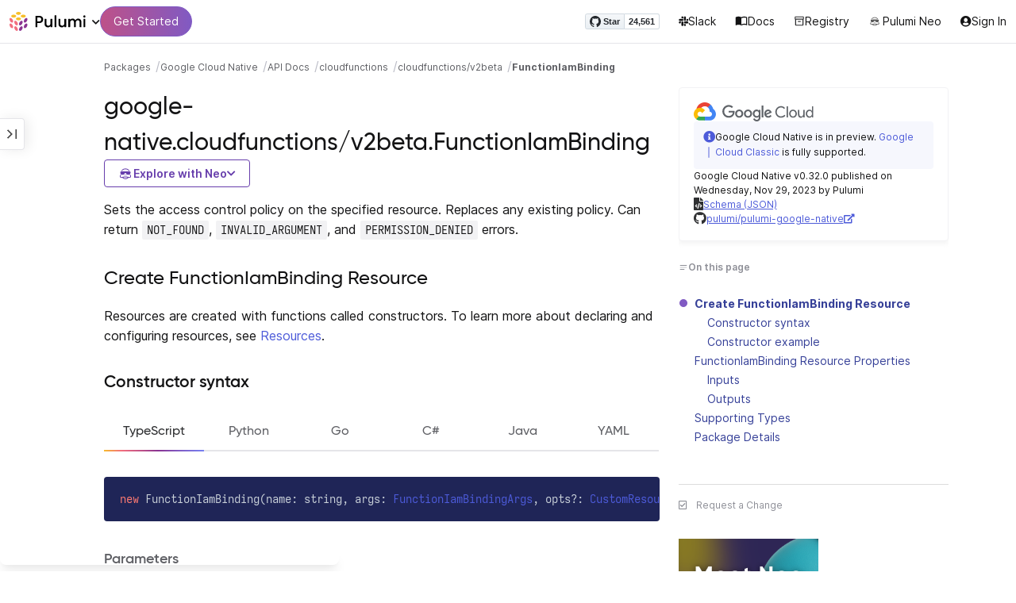

--- FILE ---
content_type: text/html
request_url: https://www.pulumi.com/registry/packages/google-native/api-docs/cloudfunctions/v2beta/functioniambinding/
body_size: 14226
content:
<!doctype html><html lang=en-US prefix="og: http://ogp.me/ns#"><head><meta charset=UTF-8><meta http-equiv=X-UA-Compatible content="IE=edge,chrome=1"><meta name=viewport content="width=device-width,initial-scale=1,maximum-scale=1"><script>var segmentWriteKey="UK90Ofwacetj5VCPJ7cUgkbNcKLSHO3u",snippetName="C8Y429BDEy/06ujkUhzfL.min.js";window.growthbook_sdk_key="sdk-psPofGr6jFV2ja9O",window.growthbook_decrypt_key="9NsAVMNWaDS+Oky3rhLQ+A==",window.growthbook_dev_mode=!1</script><script src=https://code.jquery.com/jquery-3.6.0.min.js integrity="sha256-/xUj+3OJU5yExlq6GSYGSHk7tPXikynS7ogEvDej/m4=" crossorigin=anonymous referrerpolicy=no-referrer></script><script src=/registry/js/bundle-registry.014d5c8e08c5a3d8b994ce003b5ffa172faf8cfb97956512611ded7a9dbbd5c4.js defer></script><link rel=stylesheet href=/registry/css/bundle-registry.1ff5162f53ff1f5bd62b12caa4b0e564c207568d827f700626156233c5ad8a1d.css></link>
<meta name=google-site-verification content="N-ezSTIu4P3bSc4TqidV4wWCkMzFiMN269ZgDYArGkk"><meta property="og:image" content="https://www.pulumi.com/logos/brand/og-default.png"><meta property="og:type" content="article"><meta property="og:url" content="https://www.pulumi.com/registry/packages/google-native/api-docs/cloudfunctions/v2beta/functioniambinding/"><meta property="og:site_name" content="pulumi"><meta name=twitter:image content="https://www.pulumi.com/logos/brand/twitter-summary.png"><meta name=twitter:card content="summary"><meta name=twitter:site content="@PulumiCorp"><meta property="og:title" content="FunctionIamBinding"><meta name=description content="Documentation for the google-native.cloudfunctions/v2beta.FunctionIamBinding resource with examples, input properties, output properties, lookup functions, and supporting types."><meta property="og:description" content="Documentation for the google-native.cloudfunctions/v2beta.FunctionIamBinding resource with examples, input properties, output properties, lookup functions, and supporting types."><title>google-native.cloudfunctions.v2beta.FunctionIamBinding | Pulumi Registry</title>
<link rel=icon type=image/x-icon href=/images/favicon.ico><link rel=canonical href=https://www.pulumi.com/registry/packages/google-native/api-docs/cloudfunctions/v2beta/functioniambinding/><link rel=alternate type=application/rss+xml href=https://www.pulumi.com/blog/rss.xml title="Pulumi Blog"><script src=https://js.sentry-cdn.com/02614bf2f18e4615a73218b810563ced.min.js crossorigin=anonymous></script><script>Sentry.onLoad(function(){Sentry.init({environment:"production",release:"push-57d15699",beforeSend(e){const t=e.request.headers["User-Agent"];return t&&t.match(/Linespider|Yeti/)?null:e}})})</script><script async defer src=https://buttons.github.io/buttons.js></script><script>userAgentBlacklist=["Mozilla/5.0 (compatible; SiteAuditBot/0.97; +http://www.semrush.com/bot.html)","Mozilla/5.0 (X11; Linux x86_64) AppleWebKit/537.36 (KHTML, like Gecko) Chrome/115.0.0.0 Safari/537.36"],!function(){var n,s,t="analytics",e=window[t]=window[t]||[];if(!e.initialize)if(e.invoked)window.console&&console.error&&console.error("Segment snippet included twice.");else if(userAgentBlacklist.includes(navigator.userAgent))console.log("Segment snippet not loaded for user agent: "+navigator.userAgent);else{e.invoked=!0,e.methods=["trackSubmit","trackClick","trackLink","trackForm","pageview","identify","reset","group","track","ready","alias","debug","page","screen","once","off","on","addSourceMiddleware","addIntegrationMiddleware","setAnonymousId","addDestinationMiddleware","register"],e.factory=function(n){return function(){if(window[t].initialized)return window[t][n].apply(window[t],arguments);var o,s=Array.prototype.slice.call(arguments);return["track","screen","alias","group","page","identify"].indexOf(n)>-1&&(o=document.querySelector("link[rel='canonical']"),s.push({__t:"bpc",c:o&&o.getAttribute("href")||void 0,p:location.pathname,u:location.href,s:location.search,t:document.title,r:document.referrer})),s.unshift(n),e.push(s),e}};for(n=0;n<e.methods.length;n++)s=e.methods[n],e[s]=e.factory(s);e.load=function(n,s){var i,o=document.createElement("script");o.type="text/javascript",o.async=!0,o.setAttribute("data-global-segment-analytics-key",t),o.src="https://evs.analytics.pulumi.com/"+snippetName,i=document.getElementsByTagName("script")[0],i.parentNode.insertBefore(o,i),e._loadOptions=s},e._writeKey=segmentWriteKey,e._cdn="https://evs.analytics.pulumi.com",e.SNIPPET_VERSION="5.2.0",e.load(segmentWriteKey),e.page()}}()</script><script>window.consentManagerConfig=function(e){var t=e.React,c=e.inEU,n=t.createElement("span",null,"We use cookies (and other similar technologies) to collect data to improve your experience on our site. By using our website, you՚re agreeing to the collection of data as described in our"," ",t.createElement("a",{href:"/privacy/",target:"_blank"},"Privacy Policy"),"."),s=t.createElement("div",{class:"manage-cookies-btn"},"Manage cookies"),o="Website Data Collection Preferences",i="We use data collected by cookies and JavaScript libraries to improve your browsing experience, analyze site traffic, deliver personalized advertisements, and increase the overall performance of our site.",a="Are you sure you want to cancel?",r="Your preferences have not been saved. By continuing to use our website, you are agreeing to our Website Data Collection Policy.";return{container:"#segment-consent-manager",writeKey:segmentWriteKey,bannerContent:n,bannerSubContent:s,preferencesDialogTitle:o,preferencesDialogContent:i,cancelDialogTitle:a,cancelDialogContent:r,shouldRequireConsent:e.inEU,closeBehavior:e.inEU()?"dismiss":"accept",bannerTextColor:"black",cdnHost:"evs.analytics.pulumi.com",shouldReload:!1}}</script><script src=/js/consent-manager.js defer></script><script src=https://tag.clearbitscripts.com/v1/pk_54e7d7c428c6d5e79098374d93a7b333/tags.js referrerpolicy=strict-origin-when-cross-origin></script><meta name=facebook-domain-verification content="phlf6qes2bxa9ufzk8zt2es0qivg8j"><script>(function(){if(typeof window=="undefined")return;if(typeof window.signals!="undefined")return;var e=document.createElement("script");e.src="https://cdn.cr-relay.com/v1/site/a725b5ba-75f1-44dc-b250-11023fc10b9d/signals.js",e.async=!0,window.signals=Object.assign([],["page","identify","form"].reduce(function(e,t){return e[t]=function(){return signals.push([t,arguments]),signals},e},{})),document.head.appendChild(e)})()</script><script>!function(){var t,n,e=window.reb2b=window.reb2b||[];if(e.invoked)return;e.invoked=!0,e.methods=["identify","collect"],e.factory=function(t){return function(){var n=Array.prototype.slice.call(arguments);return n.unshift(t),e.push(n),e}};for(t=0;t<e.methods.length;t++)n=e.methods[t],e[n]=e.factory(n);e.load=function(e){var n,t=document.createElement("script");t.type="text/javascript",t.async=!0,t.src="https://s3-us-west-2.amazonaws.com/b2bjsstore/b/"+e+"/reb2b.js.gz",n=document.getElementsByTagName("script")[0],n.parentNode.insertBefore(t,n)},e.SNIPPET_VERSION="1.0.1",e.load("Y4O7Z0HKLKNX")}()</script><script async defer src=//cdnjs.cloudflare.com/ajax/libs/anchor-js/4.1.0/anchor.min.js></script><script>window.addEventListener("load",function(){anchors&&anchors.add("h1:not(.no-anchor), h2:not(.no-anchor), h3:not(.no-anchor), h4:not(.no-anchor), h5:not(.no-anchor), h6:not(.no-anchor)")})</script></head><body class=section-registry><pulumi-root></pulumi-root><nav class="top-nav-bar docs actually-docs transition-all border-b border-gray-300"><div class=top-nav-container><div class=logo-get-started><div data-track=header-pulumi-logo class="logo-nav-button logo-parent" aria-haspopup=true aria-controls=logo-nav-menu><div class=logo><img src=/images/logo/logo-on-white.svg alt="Pulumi logo">
<i class="fa fa-chevron-down"></i></div><ul id=logo-nav-menu role=menu class="logo-nav-menu hidden"><li role=none><a role=menuitem href=/>Pulumi home</a></li><li role=none><a role=menuitem href=/pricing/>Pricing</a></li><li role=none><a role=menuitem href=/blog/>Blog</a></li><li role=none><a role=menuitem href=/resources/>Events & workshops</a></li></ul></div><div class=get-started><a class=get-started-header-button data-track=get-started-practitioner-nav href=/docs/get-started/>Get Started</a></div></div><div class=nav-items><ul><li class=github-widget><a data-track=header-github-pulumi class=github-button href=https://github.com/pulumi/pulumi data-size=small data-show-count=true aria-label="Star pulumi/pulumi on GitHub">Star</a></li><li class=slack><a data-track=header-slack href=https://slack.pulumi.com/><i class="fab fa-slack"></i>
Slack</a></li><li class=docs><a data-track=header-docs href=/docs/><div class="icon icon-16-16 book-outline"></div>Docs</a></li><li class=registry><a data-track=header-registry href=/registry/><div class="icon icon-14-14 packages-outline"></div>Registry</a></li><li class=ai><a data-track=header-ai href=/neo><img src=/icons/pdi-neo.svg class="inline mr-0.5" style=width:16px;height:16px>
Pulumi Neo</a></li><li><a data-track=header-console href=https://app.pulumi.com/ target=_blank><i class="fa fa-refular fa-user-circle"></i>
<pulumi-user-toggle><span slot=signed-in>Pulumi Cloud</span>
<span slot=signed-out>Sign In</span></pulumi-user-toggle></a></li></ul></div></div></nav><main><div class=docs-list-main><div class=docs-main-nav-toggle-wrapper><div class=docs-main-nav-wrapper><div id=docs-main-nav class=docs-main-nav><nav class=main-nav><div class=docs-search><div id=search data-app-id=P6KICOKU8E data-search-key=9ac9f1177f81bc8cb5f6cf30485e62db data-facets=Docs,Registry data-index=production></div></div><div class=all-packages-icon-link><a class=all-packages href=/registry><div class="icon icon-14-14 arrow-back-gray-14-14"></div>All packages</a></div><ul><li class=sidenav-topic><a href=/registry/packages/google-native/>Overview</a></li><li class=sidenav-topic><a href=/registry/packages/google-native/installation-configuration/>Install & config</a></li><li class=sidenav-topic><a href=/registry/packages/google-native/api-docs/>API Docs</a></li><pulumi-api-doc-filterable-nav base-directory=/registry/packages/google-native/api-docs/ package-name=google-native></pulumi-api-doc-filterable-nav></ul></nav></div></div><div class=docs-nav-toggle><div class="docs-nav-toggle-icon icon icon-24-24"></div></div></div><div class=docs-main-content-wrapper><div class=docs-main-content><ol class=docs-breadcrumb><li><a data-track=breadcrumb href=/registry/>Packages</a></li><li><a data-track=breadcrumb href=/registry/packages/google-native/>Google Cloud Native</a></li><li><a data-track=breadcrumb href=/registry/packages/google-native/api-docs/>API Docs</a></li><li><a data-track=breadcrumb href=/registry/packages/google-native/api-docs/cloudfunctions/>cloudfunctions</a></li><li><a data-track=breadcrumb href=/registry/packages/google-native/api-docs/cloudfunctions/v2beta/>cloudfunctions/v2beta</a></li><li class=active><a data-track=breadcrumb href=/registry/packages/google-native/api-docs/cloudfunctions/v2beta/functioniambinding/>FunctionIamBinding</a></li></ol><div id=accordion-package-card class=accordion><div><input type=checkbox id=accordion-checkbox-package-card>
<label for=accordion-checkbox-package-card class=show><div class=package-card-top-of-page><div class=img-name-version><div><img onerror='this.classList.add("hidden"),this.parentElement.querySelector(".pkg-fallback-icon").classList.remove("hidden")' class=h-6 src=/logos/pkg/google-native.svg alt="google-native logo">
<i class="fa fa-archive pkg-fallback-icon text-gray-500 hidden" style=font-size:1.5rem></i></div><p>Google Cloud Native v0.32.0, Nov 29 23</p></div><div class="icon icon-16-16 keyboard-arrow-down-gray"></div></div></label><label for=accordion-checkbox-package-card class=hide><div class=package-card-top-of-page><div class=img-name-version><div><img onerror='this.classList.add("hidden"),this.parentElement.querySelector(".pkg-fallback-icon").classList.remove("hidden")' class=h-6 src=/logos/pkg/google-native.svg alt="google-native logo">
<i class="fa fa-archive pkg-fallback-icon text-gray-500 hidden" style=font-size:1.5rem></i></div><p>Google Cloud Native v0.32.0, Nov 29 23</p></div><div class="icon icon-16-16 keyboard-arrow-up-gray"></div></div></label><div class="accordion-content flex"><div class=content><div class=package-card><div class="note note-info"><div class=icon-and-line><i class="fas fa-info-circle"></i><div class=line></div></div><div><p>Google Cloud Native is in preview.
<a href=/registry/packages/gcp/>Google Cloud Classic</a> is fully supported.</p></div></div><div class=version-info>Google Cloud Native v0.32.0 published on Wednesday, Nov 29, 2023 by Pulumi</div><div class=package-link><i class="fas fa-file-code"></i>
<a href=/registry/packages/google-native/schema.json target=_blank rel="noopener noreferrer"><span>Schema (JSON)</span></a></div><div class=package-link><i class="fab fa-github"></i>
<a href=https://github.com/pulumi/pulumi-google-native target=_blank rel="noopener noreferrer"><span>pulumi/pulumi-google-native</span>
<i class="fas fa-external-link-alt"></i></a></div></div></div></div></div></div><div class=title-ai-menu-container><h1 class=break-words>google-native.cloudfunctions/v2beta.FunctionIamBinding</h1><div class=pulumi-ai-menu data-component=pulumi-ai-menu><button type=button class=pulumi-ai-menu__trigger data-role=trigger aria-haspopup=true aria-expanded=false>
<svg class="pulumi-ai-menu__neo-icon" viewBox="0 0 24 24" aria-hidden="true" focusable="false"><path fill-rule="evenodd" clip-rule="evenodd" d="M19.4776 13.2633C19.6124 13.4278 19.8064 13.7575 19.9855 14.1021 20.1653 14.4484 20.3363 14.8226 20.4224 15.0808 20.7162 15.962 20.5079 16.8899 19.8672 17.5336 19.1818 18.222 18.135 18.3854 16.921 18.0343 16.8681 18.019 16.8377 18.0128 16.8141 18.0127 16.795 18.0127 16.7744 18.0169 16.7431 18.0343 16.7086 18.0535 16.6634 18.0876 16.5971 18.1463 16.5313 18.2046 16.449 18.2836 16.3401 18.3889 15.5577 19.146 14.8264 19.5702 13.8411 19.8374 13.4755 19.9364 12.8186 19.9902 12.1633 19.9988 11.5073 20.0073 10.8334 19.971 10.4332 19.8826 9.27584 19.6268 8.54122 19.2471 7.75731 18.4958L7.28442 18.0425 6.72004 18.1504C5.63512 18.356 4.79185 18.1602 4.16442 17.5275 3.71627 17.0753 3.49023 16.5762 3.50032 15.9834 3.51036 15.3969 3.75084 14.7297 4.20657 13.9366 4.32307 13.7339 4.43215 13.546 4.51394 13.4072 4.55471 13.338 4.58966 13.2808 4.61468 13.2396 4.62711 13.2192 4.63754 13.2018 4.64552 13.1893 4.64765 13.1859 4.64877 13.1821 4.65066 13.179l.90774.6805C5.54315 13.8906 5.52311 13.9319 5.49774 13.9788 5.44578 14.0747 5.3744 14.2007 5.29625 14.3334 5.12707 14.6207 4.9718 14.9466 4.86038 15.2371 4.74734 15.5318 4.68486 15.7762 4.68562 15.9083 4.68671 16.0702 4.73944 16.2535 4.83057 16.4213 4.92155 16.5889 5.04672 16.734 5.18317 16.8253 5.39669 16.9679 5.5973 17.0384 5.86988 17.0402 6.14937 17.0419 6.50874 16.9723 7.03873 16.8243 8.84738 16.3193 10.1835 16.1377 12.0893 16.1386 13.8354 16.1394 15.0853 16.3065 16.9539 16.7883 17.9664 17.0494 18.4156 17.056 18.7745 16.8706 18.9293 16.7905 19.036 16.7053 19.1178 16.5951 19.2005 16.4834 19.2633 16.3388 19.3183 16.1314 19.416 15.7629 19.2979 15.332 18.7899 14.4373 18.6811 14.2456 18.5852 14.067 18.5185 13.9335 18.5066 13.9098 18.4967 13.8868 18.4866 13.8657l.9191-.6898L19.4776 13.2633zm-5.8493 4.1439C12.2378 17.273 10.3719 17.3491 9.04232 17.5932L8.62597 17.6693 8.77503 17.8019C9.16777 18.1534 9.92924 18.5171 10.6326 18.6819 10.9839 18.7642 11.5486 18.8033 12.1119 18.7981 12.676 18.7928 13.2232 18.743 13.5409 18.6552 13.9616 18.5388 14.4777 18.2909 14.8588 18.0528 15.0494 17.9336 15.2002 17.8207 15.2875 17.732 15.3139 17.7051 15.3301 17.6822 15.3409 17.6662 15.3363 17.6646 15.331 17.6629 15.3255 17.6611 15.295 17.6513 15.254 17.6408 15.2042 17.6292 15.1044 17.606 14.9712 17.5798 14.8125 17.5542 14.4952 17.5029 14.0787 17.4507 13.6283 17.4072z" fill="currentcolor"/><path d="M10.7714 13.3003C10.8991 13.206 11.0498 13.1733 11.1919 13.2499 11.3872 13.3555 11.4428 13.5847 11.418 13.803 11.3927 14.0265 11.2828 14.2741 11.0994 14.4722 10.9851 14.5955 10.8742 14.6864 10.756 14.7107 10.6234 14.7378 10.514 14.6772 10.4209 14.5832 10.3253 14.4867 10.2796 14.3692 10.2872 14.2255 10.2945 14.0896 10.3488 13.9321 10.4384 13.7454 10.5336 13.547 10.6473 13.3922 10.7714 13.3003z" fill="currentcolor"/><path d="M12.7565 13.3178C12.8483 13.2309 12.9876 13.1627 13.1256 13.2067 13.1618 13.2183 13.1963 13.2421 13.2243 13.2643 13.2542 13.2882 13.2856 13.3187 13.3168 13.3517 13.3793 13.4177 13.446 13.5013 13.5018 13.5881 13.6271 13.7831 13.699 13.9981 13.7105 14.1844 13.7215 14.3631 13.6764 14.5544 13.5183 14.6398 13.4779 14.6616 13.4388 14.6827 13.4052 14.6963 13.368 14.7113 13.3247 14.7225 13.2757 14.7138 13.2304 14.7057 13.1914 14.6828 13.1574 14.6593 13.1231 14.6356 13.0814 14.6019 13.032 14.5627 12.9128 14.468 12.8035 14.3154 12.7246 14.1597 12.6462 14.0047 12.5889 13.8299 12.5889 13.6848 12.589 13.5413 12.6624 13.4071 12.7565 13.3178z" fill="currentcolor"/><path d="M12.9354 8.34529C15.4777 8.3468 17.7693 8.42956 18.7179 8.59612 19.0001 8.64569 19.2237 8.7306 19.3882 8.86649 19.5553 9.0047 19.6518 9.18893 19.6945 9.41853 19.7108 9.50643 19.7153 9.69141 19.711 9.90786 19.7066 10.1291 19.6927 10.3961 19.6719 10.6552 19.6284 11.1984 19.5674 11.5891 19.455 11.9053 19.3412 12.2252 19.1771 12.4648 18.9359 12.7082 18.4533 13.1949 17.6901 13.4883 16.887 13.5758 16.0828 13.6633 15.221 13.5466 14.5319 13.1944 13.994 12.9194 13.6585 12.5752 13.1286 11.7799 12.844 11.3526 12.6637 11.1163 12.4985 10.9832c-.1553-.125-.3011-.162100000000001-.5366-.1656C11.7278 10.8143 11.5885 10.8439 11.4643 10.9338 11.3331 11.0289 11.2066 11.2001 11.0223 11.5136c-.6197 1.0537-1.51731 1.7991-2.43848 1.9995C8.08142 13.6222 7.44401 13.6576 7.00891 13.5984 6.07056 13.4706 5.34537 13.0951 4.8501 12.4666 4.48369 12.0014 4.38958 11.5471 4.35151 10.2779 4.33494 9.7251 4.32677 9.43096 4.34432 9.25405 4.35339 9.16291 4.36985 9.09395 4.39983 9.03302 4.42917 8.97352 4.46892 8.92769 4.5088 8.88191 4.54853 8.83629 4.58897 8.79382 4.64038 8.75855 4.6931 8.72252 4.75302 8.69679 4.82851 8.67733 4.97337 8.64006 5.19725 8.61959 5.5841 8.5879 7.57768 8.42459 10.3891 8.34378 12.9354 8.34529z" fill="currentcolor"/><path d="M6.0724 6.96056c2.53379-3.58773 8.1219-3.98505 11.2423-.80596C17.6483 6.49456 17.997 6.94229 18.2409 7.31522 18.3625 7.50115 18.4611 7.67233 18.5185 7.80455 18.5418 7.8584 18.5575 7.91162 18.5668 7.95875 18.0636 7.85223 17.5492 7.7632 17.0279 7.69044L17.0238 7.68325C16.656 7.14537 15.9305 6.46038 15.3358 6.09086 13.3041 4.82861 10.2662 4.93255 8.32271 6.33142 8.09824 6.49305 7.78331 6.77966 7.49825 7.07056c-.27636.28203-.51364.55831-.61475.72166C6.37979 7.85924 5.92247 7.93033 5.52242 7.99988 5.52157 7.98464 5.52178 7.97044 5.52344 7.95875 5.52768 7.92902 5.53721 7.8958 5.54914 7.86315 5.57352 7.79653 5.61432 7.71169 5.66428 7.61746 5.76481 7.4279 5.91145 7.1885 6.0724 6.96056z" fill="currentcolor"/></svg>
<span class=pulumi-ai-menu__trigger-text>Explore with Neo</span>
<i class="pulumi-ai-menu__chevron fa fa-chevron-down" aria-hidden=true></i></button><div class=pulumi-ai-menu__dropdown role=menu data-role=dropdown hidden><a class=pulumi-ai-menu__item href="https://app.pulumi.com/neo?prompt=Explain+the+resource+google-native.cloudfunctions%2Fv2beta.FunctionIamBinding.+Provide+a+detailed+overview+of+its+purpose%2C+architecture%2C+and+typical+responsibilities.&prefer_signup=true" target=_blank rel=noopener role=menuitem><span class="pulumi-ai-menu__item-icon pulumi-ai-menu__item-icon--document" aria-hidden=true><i class="pulumi-ai-menu__item-icon-symbol fa fa-file-alt" aria-hidden=true></i>
</span><span class=pulumi-ai-menu__item-copy><span class=pulumi-ai-menu__item-title>Explain this resource</span>
<span class=pulumi-ai-menu__item-description>Get a detailed overview of this resource</span>
</span></a><a class=pulumi-ai-menu__item href="https://app.pulumi.com/neo?prompt=List+the+top+five+real-world+scenarios+where+google-native.cloudfunctions%2Fv2beta.FunctionIamBinding+delivers+the+most+value.+Describe+why+it+is+useful+for+each.&prefer_signup=true" target=_blank rel=noopener role=menuitem><span class="pulumi-ai-menu__item-icon pulumi-ai-menu__item-icon--list" aria-hidden=true><i class="pulumi-ai-menu__item-icon-symbol fa fa-list-ul" aria-hidden=true></i>
</span><span class=pulumi-ai-menu__item-copy><span class=pulumi-ai-menu__item-title>Show real-world scenarios</span>
<span class=pulumi-ai-menu__item-description>List the top 5 use cases for this resource</span>
</span></a><a class=pulumi-ai-menu__item href="https://app.pulumi.com/neo?prompt=Generate+a+Pulumi+program+that+provisions+google-native.cloudfunctions%2Fv2beta.FunctionIamBinding.+Include+any+required+configuration+and+showcase+best+practices.&prefer_signup=true" target=_blank rel=noopener role=menuitem><span class="pulumi-ai-menu__item-icon pulumi-ai-menu__item-icon--sparkle" aria-hidden=true><i class="pulumi-ai-menu__item-icon-symbol fa fa-code" aria-hidden=true></i>
</span><span class=pulumi-ai-menu__item-copy><span class=pulumi-ai-menu__item-title>Provision a new instance</span>
<span class=pulumi-ai-menu__item-description>Build a program using google-native.cloudfunctions/v2beta.FunctionIamBinding</span></span></a></div></div></div><div class="docs-table-of-contents docs-toc-mobile"><div class=table-of-contents><div class=package-card><div><img onerror='this.classList.add("hidden"),this.parentElement.querySelector(".pkg-fallback-icon").classList.remove("hidden")' class=h-6 src=/logos/pkg/google-native.svg alt="google-native logo">
<i class="fa fa-archive pkg-fallback-icon text-gray-500 hidden" style=font-size:1.5rem></i></div><div class="note note-info"><div class=icon-and-line><i class="fas fa-info-circle"></i><div class=line></div></div><div><p>Google Cloud Native is in preview.
<a href=/registry/packages/gcp/>Google Cloud Classic</a> is fully supported.</p></div></div><div class=version-info>Google Cloud Native v0.32.0 published on Wednesday, Nov 29, 2023 by Pulumi</div><div class=package-link><i class="fas fa-file-code"></i>
<a href=/registry/packages/google-native/schema.json target=_blank rel="noopener noreferrer"><span>Schema (JSON)</span></a></div><div class=package-link><i class="fab fa-github"></i>
<a href=https://github.com/pulumi/pulumi-google-native target=_blank rel="noopener noreferrer"><span>pulumi/pulumi-google-native</span>
<i class="fas fa-external-link-alt"></i></a></div></div><div id=accordion-table-of-contents class=accordion><div><input type=checkbox id=accordion-checkbox-table-of-contents>
<label for=accordion-checkbox-table-of-contents class=show><div class=heading><div class=icon-heading-wrapper><div class="icon icon-12-12 icon-on-this-page"></div><h2 class=no-anchor>On this page</h2></div><div class="icon icon-18-18 expand-more-18-18"></div></div></label><label for=accordion-checkbox-table-of-contents class=hide><div class=heading><div class=icon-heading-wrapper><div class="icon icon-12-12 icon-on-this-page"></div><h2 class=no-anchor>On this page</h2></div><div class="icon icon-18-18 expand-more-18-18"></div></div></label><div class="accordion-content flex"><div class=content><ul class=table-of-contents-list></ul><div class=mt-6><pulumi-resource-links package-name=google-native module-name=cloudfunctions/v2beta resource-name=FunctionIamBinding></pulumi-resource-links></div></div></div></div></div></div><ul class="p-0 list-none table-of-contents-feedback"><li><a data-track=request-change class="text-gray-600 hover:text-gray-700 text-xs" href="https://github.com/pulumi/registry/issues/new?body=File: [themes%2fdefault%2fcontent/%2fregistry%2fpackages%2fgoogle-native%2fapi-docs%2fcloudfunctions%2fv2beta%2ffunctioniambinding](https%3a%2f%2fwww.pulumi.com%2fregistry%2fpackages%2fgoogle-native%2fapi-docs%2fcloudfunctions%2fv2beta%2ffunctioniambinding%2f)" target=_blank><i class="far fa-check-square mr-2" style=width:14px></i>Request a Change</a></li></ul><pulumi-top-button></pulumi-top-button></div><section class=docs-content><p>Sets the access control policy on the specified resource. Replaces any existing policy. Can return <code>NOT_FOUND</code>, <code>INVALID_ARGUMENT</code>, and <code>PERMISSION_DENIED</code> errors.</p><h2 id=create>Create FunctionIamBinding Resource</h2><p>Resources are created with functions called constructors. To learn more about declaring and configuring resources, see <a href=/docs/concepts/resources/>Resources</a>.</p><h3 id=constructor-syntax>Constructor syntax</h3><div><pulumi-chooser type=language options=csharp,go,typescript,python,yaml,java></pulumi-chooser></div><div><pulumi-choosable type=language values=javascript,typescript><div class=no-copy><div class=highlight><pre class=chroma><code class=language-typescript data-lang=typescript><span class=k>new </span><span class=nx>FunctionIamBinding</span><span class=p>(</span><span class=nx>name</span><span class=p>:</span> <span class=nx>string</span><span class=p>,</span> <span class=nx>args</span><span class=p>:</span> <span class=nx><a href=#inputs>FunctionIamBindingArgs</a></span><span class=p>,</span> <span class=nx>opts</span><span class=p>?:</span> <span class=nx><a href=/docs/reference/pkg/nodejs/pulumi/pulumi/#CustomResourceOptions>CustomResourceOptions</a></span><span class=p>);</span></code></pre></div></div></pulumi-choosable></div><div><pulumi-choosable type=language values=python><div class=no-copy><div class=highlight><pre class=chroma><code class=language-python data-lang=python><span class=nd>@overload</span>
<span class=k>def </span><span class=nx>FunctionIamBinding</span><span class=p>(</span><span class=nx>resource_name</span><span class=p>:</span> <span class=nx>str</span><span class=p>,</span>
                       <span class=nx>args</span><span class=p>:</span> <span class=nx><a href=#inputs>FunctionIamBindingArgs</a></span><span class=p>,</span>
                       <span class=nx>opts</span><span class=p>:</span> <span class=nx><a href=/docs/reference/pkg/python/pulumi/#pulumi.ResourceOptions>Optional[ResourceOptions]</a></span> = None<span class=p>)</span>
<span></span>
<span class=nd>@overload</span>
<span class=k>def </span><span class=nx>FunctionIamBinding</span><span class=p>(</span><span class=nx>resource_name</span><span class=p>:</span> <span class=nx>str</span><span class=p>,</span>
                       <span class=nx>opts</span><span class=p>:</span> <span class=nx><a href=/docs/reference/pkg/python/pulumi/#pulumi.ResourceOptions>Optional[ResourceOptions]</a></span> = None<span class=p>,</span>
                       <span class=nx>members</span><span class=p>:</span> <span class=nx>Optional[Sequence[str]]</span> = None<span class=p>,</span>
                       <span class=nx>name</span><span class=p>:</span> <span class=nx>Optional[str]</span> = None<span class=p>,</span>
                       <span class=nx>role</span><span class=p>:</span> <span class=nx>Optional[str]</span> = None<span class=p>,</span>
                       <span class=nx>condition</span><span class=p>:</span> <span class=nx>Optional[_iam.v1.ConditionArgs]</span> = None<span class=p>)</span></code></pre></div></div></pulumi-choosable></div><div><pulumi-choosable type=language values=go><div class=no-copy><div class=highlight><pre class=chroma><code class=language-go data-lang=go><span class=k>func </span><span class=nx>NewFunctionIamBinding</span><span class=p>(</span><span class=nx>ctx</span><span class=p> *</span><span class=nx><a href="https://pkg.go.dev/github.com/pulumi/pulumi/sdk/v3/go/pulumi?tab=doc#Context">Context</a></span><span class=p>,</span> <span class=nx>name</span><span class=p> </span><span class=nx>string</span><span class=p>,</span> <span class=nx>args</span><span class=p> </span><span class=nx><a href=#inputs>FunctionIamBindingArgs</a></span><span class=p>,</span> <span class=nx>opts</span><span class=p> ...</span><span class=nx><a href="https://pkg.go.dev/github.com/pulumi/pulumi/sdk/v3/go/pulumi?tab=doc#ResourceOption">ResourceOption</a></span><span class=p>) (*<span class=nx>FunctionIamBinding</span>, error)</span></code></pre></div></div></pulumi-choosable></div><div><pulumi-choosable type=language values=csharp><div class=no-copy><div class=highlight><pre class=chroma><code class=language-csharp data-lang=csharp><span class=k>public </span><span class=nx>FunctionIamBinding</span><span class=p>(</span><span class=nx>string</span><span class=p> </span><span class=nx>name<span class=p>,</span> <span class=nx><a href=#inputs>FunctionIamBindingArgs</a></span><span class=p> </span><span class=nx>args<span class=p>,</span> <span class=nx><a href=/docs/reference/pkg/dotnet/Pulumi/Pulumi.CustomResourceOptions.html>CustomResourceOptions</a></span><span class=p>? </span><span class=nx>opts = null<span class=p>)</span></code></pre></div></div></pulumi-choosable></div><div><pulumi-choosable type=language values=java><div class=no-copy><div class=highlight><pre class=chroma>
<code class=language-java data-lang=java><span class=k>public </span><span class=nx>FunctionIamBinding</span><span class=p>(</span><span class=nx>String</span><span class=p> </span><span class=nx>name<span class=p>,</span> <span class=nx><a href=#inputs>FunctionIamBindingArgs</a></span><span class=p> </span><span class=nx>args<span class=p>)</span>
<span class=k>public </span><span class=nx>FunctionIamBinding</span><span class=p>(</span><span class=nx>String</span><span class=p> </span><span class=nx>name<span class=p>,</span> <span class=nx><a href=#inputs>FunctionIamBindingArgs</a></span><span class=p> </span><span class=nx>args<span class=p>,</span> <span class=nx>CustomResourceOptions</span><span class=p> </span><span class=nx>options<span class=p>)</span>
</code></pre></div></div></pulumi-choosable></div><div><pulumi-choosable type=language values=yaml><div class=no-copy><div class=highlight><pre class=chroma><code class=language-yaml data-lang=yaml>type: <span class=nx>google-native:cloudfunctions/v2beta:FunctionIamBinding</span><span class=p></span>
<span class=p>properties</span><span class=p>: </span><span class=c>#&nbsp;The arguments to resource properties.</span>
<span class=p></span><span class=p>options</span><span class=p>: </span><span class=c>#&nbsp;Bag of options to control resource&#39;s behavior.</span>
<span class=p></span>
</code></pre></div></div></pulumi-choosable></div><h4 id=parameters>Parameters</h4><div><pulumi-choosable type=language values=javascript,typescript><dl class=resources-properties><dt class=property-required title=Required><span>name</span>
<span class=property-indicator></span>
<span class=property-type>string</span></dt><dd>The unique name of the resource.</dd><dt class=property-required title=Required><span>args</span>
<span class=property-indicator></span>
<span class=property-type><a href=#inputs>FunctionIamBindingArgs</a></span></dt><dd>The arguments to resource properties.</dd><dt class=property-optional title=Optional><span>opts</span>
<span class=property-indicator></span>
<span class=property-type><a href=/docs/reference/pkg/nodejs/pulumi/pulumi/#CustomResourceOptions>CustomResourceOptions</a></span></dt><dd>Bag of options to control resource's behavior.</dd></dl></pulumi-choosable></div><div><pulumi-choosable type=language values=python><dl class=resources-properties><dt class=property-required title=Required><span>resource_name</span>
<span class=property-indicator></span>
<span class=property-type>str</span></dt><dd>The unique name of the resource.</dd><dt class=property-required title=Required><span>args</span>
<span class=property-indicator></span>
<span class=property-type><a href=#inputs>FunctionIamBindingArgs</a></span></dt><dd>The arguments to resource properties.</dd><dt class=property-optional title=Optional><span>opts</span>
<span class=property-indicator></span>
<span class=property-type><a href=/docs/reference/pkg/python/pulumi/#pulumi.ResourceOptions>ResourceOptions</a></span></dt><dd>Bag of options to control resource's behavior.</dd></dl></pulumi-choosable></div><div><pulumi-choosable type=language values=go><dl class=resources-properties><dt class=property-optional title=Optional><span>ctx</span>
<span class=property-indicator></span>
<span class=property-type><a href="https://pkg.go.dev/github.com/pulumi/pulumi/sdk/v3/go/pulumi?tab=doc#Context">Context</a></span></dt><dd>Context object for the current deployment.</dd><dt class=property-required title=Required><span>name</span>
<span class=property-indicator></span>
<span class=property-type>string</span></dt><dd>The unique name of the resource.</dd><dt class=property-required title=Required><span>args</span>
<span class=property-indicator></span>
<span class=property-type><a href=#inputs>FunctionIamBindingArgs</a></span></dt><dd>The arguments to resource properties.</dd><dt class=property-optional title=Optional><span>opts</span>
<span class=property-indicator></span>
<span class=property-type><a href="https://pkg.go.dev/github.com/pulumi/pulumi/sdk/v3/go/pulumi?tab=doc#ResourceOption">ResourceOption</a></span></dt><dd>Bag of options to control resource's behavior.</dd></dl></pulumi-choosable></div><div><pulumi-choosable type=language values=csharp><dl class=resources-properties><dt class=property-required title=Required><span>name</span>
<span class=property-indicator></span>
<span class=property-type>string</span></dt><dd>The unique name of the resource.</dd><dt class=property-required title=Required><span>args</span>
<span class=property-indicator></span>
<span class=property-type><a href=#inputs>FunctionIamBindingArgs</a></span></dt><dd>The arguments to resource properties.</dd><dt class=property-optional title=Optional><span>opts</span>
<span class=property-indicator></span>
<span class=property-type><a href=/docs/reference/pkg/dotnet/Pulumi/Pulumi.CustomResourceOptions.html>CustomResourceOptions</a></span></dt><dd>Bag of options to control resource's behavior.</dd></dl></pulumi-choosable></div><div><pulumi-choosable type=language values=java><dl class=resources-properties><dt class=property-required title=Required><span>name</span>
<span class=property-indicator></span>
<span class=property-type>String</span></dt><dd>The unique name of the resource.</dd><dt class=property-required title=Required><span>args</span>
<span class=property-indicator></span>
<span class=property-type><a href=#inputs>FunctionIamBindingArgs</a></span></dt><dd>The arguments to resource properties.</dd><dt class=property-optional title=Optional><span>options</span>
<span class=property-indicator></span>
<span class=property-type>CustomResourceOptions</span></dt><dd>Bag of options to control resource's behavior.</dd></dl></pulumi-choosable></div><h3 id=constructor-example>Constructor example</h3><p>The following reference example uses placeholder values for all <a href=#inputs>input properties</a>.</p><div><pulumi-chooser type=language options=csharp,go,typescript,python,yaml,java></pulumi-chooser></div><div><pulumi-choosable type=language values=csharp><div class=highlight><pre tabindex=0 class=chroma><code class=language-csharp data-lang=csharp><span class=line><span class=cl><span class=kt>var</span> <span class=n>examplefunctionIamBindingResourceResourceFromCloudfunctionsv2beta</span> <span class=p>=</span> <span class=k>new</span> <span class=n>GoogleNative</span><span class=p>.</span><span class=n>CloudFunctions</span><span class=p>.</span><span class=n>V2Beta</span><span class=p>.</span><span class=n>FunctionIamBinding</span><span class=p>(</span><span class=s>&#34;examplefunctionIamBindingResourceResourceFromCloudfunctionsv2beta&#34;</span><span class=p>,</span> <span class=k>new</span><span class=p>()</span>
</span></span><span class=line><span class=cl><span class=p>{</span>
</span></span><span class=line><span class=cl>    <span class=n>Members</span> <span class=p>=</span> <span class=k>new</span><span class=p>[]</span>
</span></span><span class=line><span class=cl>    <span class=p>{</span>
</span></span><span class=line><span class=cl>        <span class=s>&#34;string&#34;</span><span class=p>,</span>
</span></span><span class=line><span class=cl>    <span class=p>},</span>
</span></span><span class=line><span class=cl>    <span class=n>Name</span> <span class=p>=</span> <span class=s>&#34;string&#34;</span><span class=p>,</span>
</span></span><span class=line><span class=cl>    <span class=n>Role</span> <span class=p>=</span> <span class=s>&#34;string&#34;</span><span class=p>,</span>
</span></span><span class=line><span class=cl>    <span class=n>Condition</span> <span class=p>=</span> <span class=k>new</span> <span class=n>GoogleNative</span><span class=p>.</span><span class=n>IAM</span><span class=p>.</span><span class=n>V1</span><span class=p>.</span><span class=n>Inputs</span><span class=p>.</span><span class=n>ConditionArgs</span>
</span></span><span class=line><span class=cl>    <span class=p>{</span>
</span></span><span class=line><span class=cl>        <span class=n>Expression</span> <span class=p>=</span> <span class=s>&#34;string&#34;</span><span class=p>,</span>
</span></span><span class=line><span class=cl>        <span class=n>Title</span> <span class=p>=</span> <span class=s>&#34;string&#34;</span><span class=p>,</span>
</span></span><span class=line><span class=cl>        <span class=n>Description</span> <span class=p>=</span> <span class=s>&#34;string&#34;</span><span class=p>,</span>
</span></span><span class=line><span class=cl>    <span class=p>},</span>
</span></span><span class=line><span class=cl><span class=p>});</span>
</span></span></code></pre></div></pulumi-choosable></div><div><pulumi-choosable type=language values=go><div class=highlight><pre tabindex=0 class=chroma><code class=language-go data-lang=go><span class=line><span class=cl><span class=nx>example</span><span class=p>,</span> <span class=nx>err</span> <span class=o>:=</span> <span class=nx>cloudfunctionsv2beta</span><span class=p>.</span><span class=nf>NewFunctionIamBinding</span><span class=p>(</span><span class=nx>ctx</span><span class=p>,</span> <span class=s>&#34;examplefunctionIamBindingResourceResourceFromCloudfunctionsv2beta&#34;</span><span class=p>,</span> <span class=o>&amp;</span><span class=nx>cloudfunctionsv2beta</span><span class=p>.</span><span class=nx>FunctionIamBindingArgs</span><span class=p>{</span>
</span></span><span class=line><span class=cl>	<span class=nx>Members</span><span class=p>:</span> <span class=nx>pulumi</span><span class=p>.</span><span class=nx>StringArray</span><span class=p>{</span>
</span></span><span class=line><span class=cl>		<span class=nx>pulumi</span><span class=p>.</span><span class=nf>String</span><span class=p>(</span><span class=s>&#34;string&#34;</span><span class=p>),</span>
</span></span><span class=line><span class=cl>	<span class=p>},</span>
</span></span><span class=line><span class=cl>	<span class=nx>Name</span><span class=p>:</span> <span class=nx>pulumi</span><span class=p>.</span><span class=nf>String</span><span class=p>(</span><span class=s>&#34;string&#34;</span><span class=p>),</span>
</span></span><span class=line><span class=cl>	<span class=nx>Role</span><span class=p>:</span> <span class=nx>pulumi</span><span class=p>.</span><span class=nf>String</span><span class=p>(</span><span class=s>&#34;string&#34;</span><span class=p>),</span>
</span></span><span class=line><span class=cl>	<span class=nx>Condition</span><span class=p>:</span> <span class=o>&amp;</span><span class=nx>iam</span><span class=p>.</span><span class=nx>ConditionArgs</span><span class=p>{</span>
</span></span><span class=line><span class=cl>		<span class=nx>Expression</span><span class=p>:</span>  <span class=nx>pulumi</span><span class=p>.</span><span class=nf>String</span><span class=p>(</span><span class=s>&#34;string&#34;</span><span class=p>),</span>
</span></span><span class=line><span class=cl>		<span class=nx>Title</span><span class=p>:</span>       <span class=nx>pulumi</span><span class=p>.</span><span class=nf>String</span><span class=p>(</span><span class=s>&#34;string&#34;</span><span class=p>),</span>
</span></span><span class=line><span class=cl>		<span class=nx>Description</span><span class=p>:</span> <span class=nx>pulumi</span><span class=p>.</span><span class=nf>String</span><span class=p>(</span><span class=s>&#34;string&#34;</span><span class=p>),</span>
</span></span><span class=line><span class=cl>	<span class=p>},</span>
</span></span><span class=line><span class=cl><span class=p>})</span>
</span></span></code></pre></div></pulumi-choosable></div><div><pulumi-choosable type=language values=java><div class=highlight><pre tabindex=0 class=chroma><code class=language-java data-lang=java><span class=line><span class=cl><span class=kd>var</span><span class=w> </span><span class=n>examplefunctionIamBindingResourceResourceFromCloudfunctionsv2beta</span><span class=w> </span><span class=o>=</span><span class=w> </span><span class=k>new</span><span class=w> </span><span class=n>com</span><span class=p>.</span><span class=na>pulumi</span><span class=p>.</span><span class=na>googlenative</span><span class=p>.</span><span class=na>cloudfunctions_v2beta</span><span class=p>.</span><span class=na>FunctionIamBinding</span><span class=p>(</span><span class=s>&#34;examplefunctionIamBindingResourceResourceFromCloudfunctionsv2beta&#34;</span><span class=p>,</span><span class=w> </span><span class=n>com</span><span class=p>.</span><span class=na>pulumi</span><span class=p>.</span><span class=na>googlenative</span><span class=p>.</span><span class=na>cloudfunctions_v2beta</span><span class=p>.</span><span class=na>FunctionIamBindingArgs</span><span class=p>.</span><span class=na>builder</span><span class=p>()</span><span class=w>
</span></span></span><span class=line><span class=cl><span class=w>    </span><span class=p>.</span><span class=na>members</span><span class=p>(</span><span class=s>&#34;string&#34;</span><span class=p>)</span><span class=w>
</span></span></span><span class=line><span class=cl><span class=w>    </span><span class=p>.</span><span class=na>name</span><span class=p>(</span><span class=s>&#34;string&#34;</span><span class=p>)</span><span class=w>
</span></span></span><span class=line><span class=cl><span class=w>    </span><span class=p>.</span><span class=na>role</span><span class=p>(</span><span class=s>&#34;string&#34;</span><span class=p>)</span><span class=w>
</span></span></span><span class=line><span class=cl><span class=w>    </span><span class=p>.</span><span class=na>condition</span><span class=p>(</span><span class=n>ConditionArgs</span><span class=p>.</span><span class=na>builder</span><span class=p>()</span><span class=w>
</span></span></span><span class=line><span class=cl><span class=w>        </span><span class=p>.</span><span class=na>expression</span><span class=p>(</span><span class=s>&#34;string&#34;</span><span class=p>)</span><span class=w>
</span></span></span><span class=line><span class=cl><span class=w>        </span><span class=p>.</span><span class=na>title</span><span class=p>(</span><span class=s>&#34;string&#34;</span><span class=p>)</span><span class=w>
</span></span></span><span class=line><span class=cl><span class=w>        </span><span class=p>.</span><span class=na>description</span><span class=p>(</span><span class=s>&#34;string&#34;</span><span class=p>)</span><span class=w>
</span></span></span><span class=line><span class=cl><span class=w>        </span><span class=p>.</span><span class=na>build</span><span class=p>())</span><span class=w>
</span></span></span><span class=line><span class=cl><span class=w>    </span><span class=p>.</span><span class=na>build</span><span class=p>());</span><span class=w>
</span></span></span></code></pre></div></pulumi-choosable></div><div><pulumi-choosable type=language values=python><div class=highlight><pre tabindex=0 class=chroma><code class=language-python data-lang=python><span class=line><span class=cl><span class=n>examplefunction_iam_binding_resource_resource_from_cloudfunctionsv2beta</span> <span class=o>=</span> <span class=n>google_native</span><span class=o>.</span><span class=n>cloudfunctions</span><span class=o>.</span><span class=n>v2beta</span><span class=o>.</span><span class=n>FunctionIamBinding</span><span class=p>(</span><span class=s2>&#34;examplefunctionIamBindingResourceResourceFromCloudfunctionsv2beta&#34;</span><span class=p>,</span>
</span></span><span class=line><span class=cl>    <span class=n>members</span><span class=o>=</span><span class=p>[</span><span class=s2>&#34;string&#34;</span><span class=p>],</span>
</span></span><span class=line><span class=cl>    <span class=n>name</span><span class=o>=</span><span class=s2>&#34;string&#34;</span><span class=p>,</span>
</span></span><span class=line><span class=cl>    <span class=n>role</span><span class=o>=</span><span class=s2>&#34;string&#34;</span><span class=p>,</span>
</span></span><span class=line><span class=cl>    <span class=n>condition</span><span class=o>=</span><span class=p>{</span>
</span></span><span class=line><span class=cl>        <span class=s2>&#34;expression&#34;</span><span class=p>:</span> <span class=s2>&#34;string&#34;</span><span class=p>,</span>
</span></span><span class=line><span class=cl>        <span class=s2>&#34;title&#34;</span><span class=p>:</span> <span class=s2>&#34;string&#34;</span><span class=p>,</span>
</span></span><span class=line><span class=cl>        <span class=s2>&#34;description&#34;</span><span class=p>:</span> <span class=s2>&#34;string&#34;</span><span class=p>,</span>
</span></span><span class=line><span class=cl>    <span class=p>})</span>
</span></span></code></pre></div></pulumi-choosable></div><div><pulumi-choosable type=language values=typescript><div class=highlight><pre tabindex=0 class=chroma><code class=language-typescript data-lang=typescript><span class=line><span class=cl><span class=kr>const</span> <span class=nx>examplefunctionIamBindingResourceResourceFromCloudfunctionsv2beta</span> <span class=o>=</span> <span class=k>new</span> <span class=nx>google_native</span><span class=p>.</span><span class=nx>cloudfunctions</span><span class=p>.</span><span class=nx>v2beta</span><span class=p>.</span><span class=nx>FunctionIamBinding</span><span class=p>(</span><span class=s2>&#34;examplefunctionIamBindingResourceResourceFromCloudfunctionsv2beta&#34;</span><span class=p>,</span> <span class=p>{</span>
</span></span><span class=line><span class=cl>    <span class=nx>members</span><span class=o>:</span> <span class=p>[</span><span class=s2>&#34;string&#34;</span><span class=p>],</span>
</span></span><span class=line><span class=cl>    <span class=nx>name</span><span class=o>:</span> <span class=s2>&#34;string&#34;</span><span class=p>,</span>
</span></span><span class=line><span class=cl>    <span class=nx>role</span><span class=o>:</span> <span class=s2>&#34;string&#34;</span><span class=p>,</span>
</span></span><span class=line><span class=cl>    <span class=nx>condition</span><span class=o>:</span> <span class=p>{</span>
</span></span><span class=line><span class=cl>        <span class=nx>expression</span><span class=o>:</span> <span class=s2>&#34;string&#34;</span><span class=p>,</span>
</span></span><span class=line><span class=cl>        <span class=nx>title</span><span class=o>:</span> <span class=s2>&#34;string&#34;</span><span class=p>,</span>
</span></span><span class=line><span class=cl>        <span class=nx>description</span><span class=o>:</span> <span class=s2>&#34;string&#34;</span><span class=p>,</span>
</span></span><span class=line><span class=cl>    <span class=p>},</span>
</span></span><span class=line><span class=cl><span class=p>});</span>
</span></span></code></pre></div></pulumi-choosable></div><div><pulumi-choosable type=language values=yaml><div class=highlight><pre tabindex=0 class=chroma><code class=language-yaml data-lang=yaml><span class=line><span class=cl><span class=nt>type</span><span class=p>:</span><span class=w> </span><span class=l>google-native:cloudfunctions/v2beta:FunctionIamBinding</span><span class=w>
</span></span></span><span class=line><span class=cl><span class=w></span><span class=nt>properties</span><span class=p>:</span><span class=w>
</span></span></span><span class=line><span class=cl><span class=w>    </span><span class=nt>condition</span><span class=p>:</span><span class=w>
</span></span></span><span class=line><span class=cl><span class=w>        </span><span class=nt>description</span><span class=p>:</span><span class=w> </span><span class=l>string</span><span class=w>
</span></span></span><span class=line><span class=cl><span class=w>        </span><span class=nt>expression</span><span class=p>:</span><span class=w> </span><span class=l>string</span><span class=w>
</span></span></span><span class=line><span class=cl><span class=w>        </span><span class=nt>title</span><span class=p>:</span><span class=w> </span><span class=l>string</span><span class=w>
</span></span></span><span class=line><span class=cl><span class=w>    </span><span class=nt>members</span><span class=p>:</span><span class=w>
</span></span></span><span class=line><span class=cl><span class=w>        </span>- <span class=l>string</span><span class=w>
</span></span></span><span class=line><span class=cl><span class=w>    </span><span class=nt>name</span><span class=p>:</span><span class=w> </span><span class=l>string</span><span class=w>
</span></span></span><span class=line><span class=cl><span class=w>    </span><span class=nt>role</span><span class=p>:</span><span class=w> </span><span class=l>string</span><span class=w>
</span></span></span></code></pre></div></pulumi-choosable></div><h2 id=properties>FunctionIamBinding Resource Properties</h2><p>To learn more about resource properties and how to use them, see <a href=/docs/intro/concepts/inputs-outputs>Inputs and Outputs</a> in the Architecture and Concepts docs.</p><h3 id=inputs>Inputs</h3><pulumi-choosable type=language values=python><p>In Python, inputs that are objects can be passed either as <a href=/docs/languages-sdks/python/#inputs-and-outputs>argument classes or as dictionary literals</a>.</p></pulumi-choosable><p>The FunctionIamBinding resource accepts the following <a href=/docs/intro/concepts/inputs-outputs>input</a> properties:</p><div><pulumi-choosable type=language values=csharp><dl class=resources-properties><dt class=property-required title=Required><span id=members_csharp><a data-swiftype-name=resource-property data-swiftype-type=text href=#members_csharp style=color:inherit;text-decoration:inherit>Members</a>
</span><span class=property-indicator></span>
<span class=property-type>List&lt;string></span></dt><dd>Identities that will be granted the privilege in role. Each entry can have one of the following values:</p><ul><li>user:{emailid}: An email address that represents a specific Google account. For example, alice@gmail.com or joe@example.com.</li><li>serviceAccount:{emailid}: An email address that represents a service account. For example, my-other-app@appspot.gserviceaccount.com.</li><li>group:{emailid}: An email address that represents a Google group. For example, admins@example.com.</li><li>domain:{domain}: A G Suite domain (primary, instead of alias) name that represents all the users of that domain. For example, google.com or example.com.</li></ul></dd><dt class=property-required title=Required><span id=name_csharp><a data-swiftype-name=resource-property data-swiftype-type=text href=#name_csharp style=color:inherit;text-decoration:inherit>Name</a>
</span><span class=property-indicator></span>
<span class=property-type>string</span></dt><dd>The name of the resource to manage IAM policies for.</dd><dt class=property-required title=Required><span id=role_csharp><a data-swiftype-name=resource-property data-swiftype-type=text href=#role_csharp style=color:inherit;text-decoration:inherit>Role</a>
</span><span class=property-indicator></span>
<span class=property-type>string</span></dt><dd>The role that should be applied. Only one <code>IamBinding</code> can be used per role.</dd><dt class=property-optional title=Optional><span id=condition_csharp><a data-swiftype-name=resource-property data-swiftype-type=text href=#condition_csharp style=color:inherit;text-decoration:inherit>Condition</a>
</span><span class=property-indicator></span>
<span class=property-type><a href=#condition>Pulumi.<wbr>Google<wbr>Native.<wbr>IAM.<wbr>V1.<wbr>Inputs.<wbr>Condition</a></span></dt><dd>An IAM Condition for a given binding.</dd></dl></pulumi-choosable></div><div><pulumi-choosable type=language values=go><dl class=resources-properties><dt class=property-required title=Required><span id=members_go><a data-swiftype-name=resource-property data-swiftype-type=text href=#members_go style=color:inherit;text-decoration:inherit>Members</a>
</span><span class=property-indicator></span>
<span class=property-type>[]string</span></dt><dd>Identities that will be granted the privilege in role. Each entry can have one of the following values:</p><ul><li>user:{emailid}: An email address that represents a specific Google account. For example, alice@gmail.com or joe@example.com.</li><li>serviceAccount:{emailid}: An email address that represents a service account. For example, my-other-app@appspot.gserviceaccount.com.</li><li>group:{emailid}: An email address that represents a Google group. For example, admins@example.com.</li><li>domain:{domain}: A G Suite domain (primary, instead of alias) name that represents all the users of that domain. For example, google.com or example.com.</li></ul></dd><dt class=property-required title=Required><span id=name_go><a data-swiftype-name=resource-property data-swiftype-type=text href=#name_go style=color:inherit;text-decoration:inherit>Name</a>
</span><span class=property-indicator></span>
<span class=property-type>string</span></dt><dd>The name of the resource to manage IAM policies for.</dd><dt class=property-required title=Required><span id=role_go><a data-swiftype-name=resource-property data-swiftype-type=text href=#role_go style=color:inherit;text-decoration:inherit>Role</a>
</span><span class=property-indicator></span>
<span class=property-type>string</span></dt><dd>The role that should be applied. Only one <code>IamBinding</code> can be used per role.</dd><dt class=property-optional title=Optional><span id=condition_go><a data-swiftype-name=resource-property data-swiftype-type=text href=#condition_go style=color:inherit;text-decoration:inherit>Condition</a>
</span><span class=property-indicator></span>
<span class=property-type><a href=#condition>Condition<wbr>Args</a></span></dt><dd>An IAM Condition for a given binding.</dd></dl></pulumi-choosable></div><div><pulumi-choosable type=language values=java><dl class=resources-properties><dt class=property-required title=Required><span id=members_java><a data-swiftype-name=resource-property data-swiftype-type=text href=#members_java style=color:inherit;text-decoration:inherit>members</a>
</span><span class=property-indicator></span>
<span class=property-type>List&lt;String></span></dt><dd>Identities that will be granted the privilege in role. Each entry can have one of the following values:</p><ul><li>user:{emailid}: An email address that represents a specific Google account. For example, alice@gmail.com or joe@example.com.</li><li>serviceAccount:{emailid}: An email address that represents a service account. For example, my-other-app@appspot.gserviceaccount.com.</li><li>group:{emailid}: An email address that represents a Google group. For example, admins@example.com.</li><li>domain:{domain}: A G Suite domain (primary, instead of alias) name that represents all the users of that domain. For example, google.com or example.com.</li></ul></dd><dt class=property-required title=Required><span id=name_java><a data-swiftype-name=resource-property data-swiftype-type=text href=#name_java style=color:inherit;text-decoration:inherit>name</a>
</span><span class=property-indicator></span>
<span class=property-type>String</span></dt><dd>The name of the resource to manage IAM policies for.</dd><dt class=property-required title=Required><span id=role_java><a data-swiftype-name=resource-property data-swiftype-type=text href=#role_java style=color:inherit;text-decoration:inherit>role</a>
</span><span class=property-indicator></span>
<span class=property-type>String</span></dt><dd>The role that should be applied. Only one <code>IamBinding</code> can be used per role.</dd><dt class=property-optional title=Optional><span id=condition_java><a data-swiftype-name=resource-property data-swiftype-type=text href=#condition_java style=color:inherit;text-decoration:inherit>condition</a>
</span><span class=property-indicator></span>
<span class=property-type><a href=#condition>Condition</a></span></dt><dd>An IAM Condition for a given binding.</dd></dl></pulumi-choosable></div><div><pulumi-choosable type=language values=javascript,typescript><dl class=resources-properties><dt class=property-required title=Required><span id=members_nodejs><a data-swiftype-name=resource-property data-swiftype-type=text href=#members_nodejs style=color:inherit;text-decoration:inherit>members</a>
</span><span class=property-indicator></span>
<span class=property-type>string[]</span></dt><dd>Identities that will be granted the privilege in role. Each entry can have one of the following values:</p><ul><li>user:{emailid}: An email address that represents a specific Google account. For example, alice@gmail.com or joe@example.com.</li><li>serviceAccount:{emailid}: An email address that represents a service account. For example, my-other-app@appspot.gserviceaccount.com.</li><li>group:{emailid}: An email address that represents a Google group. For example, admins@example.com.</li><li>domain:{domain}: A G Suite domain (primary, instead of alias) name that represents all the users of that domain. For example, google.com or example.com.</li></ul></dd><dt class=property-required title=Required><span id=name_nodejs><a data-swiftype-name=resource-property data-swiftype-type=text href=#name_nodejs style=color:inherit;text-decoration:inherit>name</a>
</span><span class=property-indicator></span>
<span class=property-type>string</span></dt><dd>The name of the resource to manage IAM policies for.</dd><dt class=property-required title=Required><span id=role_nodejs><a data-swiftype-name=resource-property data-swiftype-type=text href=#role_nodejs style=color:inherit;text-decoration:inherit>role</a>
</span><span class=property-indicator></span>
<span class=property-type>string</span></dt><dd>The role that should be applied. Only one <code>IamBinding</code> can be used per role.</dd><dt class=property-optional title=Optional><span id=condition_nodejs><a data-swiftype-name=resource-property data-swiftype-type=text href=#condition_nodejs style=color:inherit;text-decoration:inherit>condition</a>
</span><span class=property-indicator></span>
<span class=property-type><a href=#condition>iam.v1.<wbr>Condition</a></span></dt><dd>An IAM Condition for a given binding.</dd></dl></pulumi-choosable></div><div><pulumi-choosable type=language values=python><dl class=resources-properties><dt class=property-required title=Required><span id=members_python><a data-swiftype-name=resource-property data-swiftype-type=text href=#members_python style=color:inherit;text-decoration:inherit>members</a>
</span><span class=property-indicator></span>
<span class=property-type>Sequence[str]</span></dt><dd>Identities that will be granted the privilege in role. Each entry can have one of the following values:</p><ul><li>user:{emailid}: An email address that represents a specific Google account. For example, alice@gmail.com or joe@example.com.</li><li>serviceAccount:{emailid}: An email address that represents a service account. For example, my-other-app@appspot.gserviceaccount.com.</li><li>group:{emailid}: An email address that represents a Google group. For example, admins@example.com.</li><li>domain:{domain}: A G Suite domain (primary, instead of alias) name that represents all the users of that domain. For example, google.com or example.com.</li></ul></dd><dt class=property-required title=Required><span id=name_python><a data-swiftype-name=resource-property data-swiftype-type=text href=#name_python style=color:inherit;text-decoration:inherit>name</a>
</span><span class=property-indicator></span>
<span class=property-type>str</span></dt><dd>The name of the resource to manage IAM policies for.</dd><dt class=property-required title=Required><span id=role_python><a data-swiftype-name=resource-property data-swiftype-type=text href=#role_python style=color:inherit;text-decoration:inherit>role</a>
</span><span class=property-indicator></span>
<span class=property-type>str</span></dt><dd>The role that should be applied. Only one <code>IamBinding</code> can be used per role.</dd><dt class=property-optional title=Optional><span id=condition_python><a data-swiftype-name=resource-property data-swiftype-type=text href=#condition_python style=color:inherit;text-decoration:inherit>condition</a>
</span><span class=property-indicator></span>
<span class=property-type><a href=#condition>iam.v1.<wbr>Condition<wbr>Args</a></span></dt><dd>An IAM Condition for a given binding.</dd></dl></pulumi-choosable></div><div><pulumi-choosable type=language values=yaml><dl class=resources-properties><dt class=property-required title=Required><span id=members_yaml><a data-swiftype-name=resource-property data-swiftype-type=text href=#members_yaml style=color:inherit;text-decoration:inherit>members</a>
</span><span class=property-indicator></span>
<span class=property-type>List&lt;String></span></dt><dd>Identities that will be granted the privilege in role. Each entry can have one of the following values:</p><ul><li>user:{emailid}: An email address that represents a specific Google account. For example, alice@gmail.com or joe@example.com.</li><li>serviceAccount:{emailid}: An email address that represents a service account. For example, my-other-app@appspot.gserviceaccount.com.</li><li>group:{emailid}: An email address that represents a Google group. For example, admins@example.com.</li><li>domain:{domain}: A G Suite domain (primary, instead of alias) name that represents all the users of that domain. For example, google.com or example.com.</li></ul></dd><dt class=property-required title=Required><span id=name_yaml><a data-swiftype-name=resource-property data-swiftype-type=text href=#name_yaml style=color:inherit;text-decoration:inherit>name</a>
</span><span class=property-indicator></span>
<span class=property-type>String</span></dt><dd>The name of the resource to manage IAM policies for.</dd><dt class=property-required title=Required><span id=role_yaml><a data-swiftype-name=resource-property data-swiftype-type=text href=#role_yaml style=color:inherit;text-decoration:inherit>role</a>
</span><span class=property-indicator></span>
<span class=property-type>String</span></dt><dd>The role that should be applied. Only one <code>IamBinding</code> can be used per role.</dd><dt class=property-optional title=Optional><span id=condition_yaml><a data-swiftype-name=resource-property data-swiftype-type=text href=#condition_yaml style=color:inherit;text-decoration:inherit>condition</a>
</span><span class=property-indicator></span>
<span class=property-type><a href=#condition>Property Map</a></span></dt><dd>An IAM Condition for a given binding.</dd></dl></pulumi-choosable></div><h3 id=outputs>Outputs</h3><p>All <a href=#inputs>input</a> properties are implicitly available as output properties. Additionally, the FunctionIamBinding resource produces the following output properties:</p><div><pulumi-choosable type=language values=csharp><dl class=resources-properties><dt class=property- title><span id=etag_csharp><a data-swiftype-name=resource-property data-swiftype-type=text href=#etag_csharp style=color:inherit;text-decoration:inherit>Etag</a>
</span><span class=property-indicator></span>
<span class=property-type>string</span></dt><dd>The etag of the resource's IAM policy.</dd><dt class=property- title><span id=id_csharp><a data-swiftype-name=resource-property data-swiftype-type=text href=#id_csharp style=color:inherit;text-decoration:inherit>Id</a>
</span><span class=property-indicator></span>
<span class=property-type>string</span></dt><dd>The provider-assigned unique ID for this managed resource.</dd><dt class=property- title><span id=project_csharp><a data-swiftype-name=resource-property data-swiftype-type=text href=#project_csharp style=color:inherit;text-decoration:inherit>Project</a>
</span><span class=property-indicator></span>
<span class=property-type>string</span></dt><dd>The project in which the resource belongs. If it is not provided, a default will be supplied.</dd></dl></pulumi-choosable></div><div><pulumi-choosable type=language values=go><dl class=resources-properties><dt class=property- title><span id=etag_go><a data-swiftype-name=resource-property data-swiftype-type=text href=#etag_go style=color:inherit;text-decoration:inherit>Etag</a>
</span><span class=property-indicator></span>
<span class=property-type>string</span></dt><dd>The etag of the resource's IAM policy.</dd><dt class=property- title><span id=id_go><a data-swiftype-name=resource-property data-swiftype-type=text href=#id_go style=color:inherit;text-decoration:inherit>Id</a>
</span><span class=property-indicator></span>
<span class=property-type>string</span></dt><dd>The provider-assigned unique ID for this managed resource.</dd><dt class=property- title><span id=project_go><a data-swiftype-name=resource-property data-swiftype-type=text href=#project_go style=color:inherit;text-decoration:inherit>Project</a>
</span><span class=property-indicator></span>
<span class=property-type>string</span></dt><dd>The project in which the resource belongs. If it is not provided, a default will be supplied.</dd></dl></pulumi-choosable></div><div><pulumi-choosable type=language values=java><dl class=resources-properties><dt class=property- title><span id=etag_java><a data-swiftype-name=resource-property data-swiftype-type=text href=#etag_java style=color:inherit;text-decoration:inherit>etag</a>
</span><span class=property-indicator></span>
<span class=property-type>String</span></dt><dd>The etag of the resource's IAM policy.</dd><dt class=property- title><span id=id_java><a data-swiftype-name=resource-property data-swiftype-type=text href=#id_java style=color:inherit;text-decoration:inherit>id</a>
</span><span class=property-indicator></span>
<span class=property-type>String</span></dt><dd>The provider-assigned unique ID for this managed resource.</dd><dt class=property- title><span id=project_java><a data-swiftype-name=resource-property data-swiftype-type=text href=#project_java style=color:inherit;text-decoration:inherit>project</a>
</span><span class=property-indicator></span>
<span class=property-type>String</span></dt><dd>The project in which the resource belongs. If it is not provided, a default will be supplied.</dd></dl></pulumi-choosable></div><div><pulumi-choosable type=language values=javascript,typescript><dl class=resources-properties><dt class=property- title><span id=etag_nodejs><a data-swiftype-name=resource-property data-swiftype-type=text href=#etag_nodejs style=color:inherit;text-decoration:inherit>etag</a>
</span><span class=property-indicator></span>
<span class=property-type>string</span></dt><dd>The etag of the resource's IAM policy.</dd><dt class=property- title><span id=id_nodejs><a data-swiftype-name=resource-property data-swiftype-type=text href=#id_nodejs style=color:inherit;text-decoration:inherit>id</a>
</span><span class=property-indicator></span>
<span class=property-type>string</span></dt><dd>The provider-assigned unique ID for this managed resource.</dd><dt class=property- title><span id=project_nodejs><a data-swiftype-name=resource-property data-swiftype-type=text href=#project_nodejs style=color:inherit;text-decoration:inherit>project</a>
</span><span class=property-indicator></span>
<span class=property-type>string</span></dt><dd>The project in which the resource belongs. If it is not provided, a default will be supplied.</dd></dl></pulumi-choosable></div><div><pulumi-choosable type=language values=python><dl class=resources-properties><dt class=property- title><span id=etag_python><a data-swiftype-name=resource-property data-swiftype-type=text href=#etag_python style=color:inherit;text-decoration:inherit>etag</a>
</span><span class=property-indicator></span>
<span class=property-type>str</span></dt><dd>The etag of the resource's IAM policy.</dd><dt class=property- title><span id=id_python><a data-swiftype-name=resource-property data-swiftype-type=text href=#id_python style=color:inherit;text-decoration:inherit>id</a>
</span><span class=property-indicator></span>
<span class=property-type>str</span></dt><dd>The provider-assigned unique ID for this managed resource.</dd><dt class=property- title><span id=project_python><a data-swiftype-name=resource-property data-swiftype-type=text href=#project_python style=color:inherit;text-decoration:inherit>project</a>
</span><span class=property-indicator></span>
<span class=property-type>str</span></dt><dd>The project in which the resource belongs. If it is not provided, a default will be supplied.</dd></dl></pulumi-choosable></div><div><pulumi-choosable type=language values=yaml><dl class=resources-properties><dt class=property- title><span id=etag_yaml><a data-swiftype-name=resource-property data-swiftype-type=text href=#etag_yaml style=color:inherit;text-decoration:inherit>etag</a>
</span><span class=property-indicator></span>
<span class=property-type>String</span></dt><dd>The etag of the resource's IAM policy.</dd><dt class=property- title><span id=id_yaml><a data-swiftype-name=resource-property data-swiftype-type=text href=#id_yaml style=color:inherit;text-decoration:inherit>id</a>
</span><span class=property-indicator></span>
<span class=property-type>String</span></dt><dd>The provider-assigned unique ID for this managed resource.</dd><dt class=property- title><span id=project_yaml><a data-swiftype-name=resource-property data-swiftype-type=text href=#project_yaml style=color:inherit;text-decoration:inherit>project</a>
</span><span class=property-indicator></span>
<span class=property-type>String</span></dt><dd>The project in which the resource belongs. If it is not provided, a default will be supplied.</dd></dl></pulumi-choosable></div><h2 id=supporting-types>Supporting Types</h2><h4 id=condition>Condition<pulumi-choosable type=language values=python,go class=inline>, Condition<wbr>Args</pulumi-choosable></h4>An IAM Condition for a given binding. See https://cloud.google.com/iam/docs/conditions-overview for additional details.<div><pulumi-choosable type=language values=csharp><dl class=resources-properties><dt class=property-required title=Required><span id=expression_csharp><a data-swiftype-name=resource-property data-swiftype-type=text href=#expression_csharp style=color:inherit;text-decoration:inherit>Expression</a>
</span><span class=property-indicator></span>
<span class=property-type>string</span></dt><dd>Textual representation of an expression in Common Expression Language syntax.</dd><dt class=property-required title=Required><span id=title_csharp><a data-swiftype-name=resource-property data-swiftype-type=text href=#title_csharp style=color:inherit;text-decoration:inherit>Title</a>
</span><span class=property-indicator></span>
<span class=property-type>string</span></dt><dd>A title for the expression, i.e. a short string describing its purpose.</dd><dt class=property-optional title=Optional><span id=description_csharp><a data-swiftype-name=resource-property data-swiftype-type=text href=#description_csharp style=color:inherit;text-decoration:inherit>Description</a>
</span><span class=property-indicator></span>
<span class=property-type>string</span></dt><dd>An optional description of the expression. This is a longer text which describes the expression, e.g., when hovering over it in a UI.</dd></dl></pulumi-choosable></div><div><pulumi-choosable type=language values=go><dl class=resources-properties><dt class=property-required title=Required><span id=expression_go><a data-swiftype-name=resource-property data-swiftype-type=text href=#expression_go style=color:inherit;text-decoration:inherit>Expression</a>
</span><span class=property-indicator></span>
<span class=property-type>string</span></dt><dd>Textual representation of an expression in Common Expression Language syntax.</dd><dt class=property-required title=Required><span id=title_go><a data-swiftype-name=resource-property data-swiftype-type=text href=#title_go style=color:inherit;text-decoration:inherit>Title</a>
</span><span class=property-indicator></span>
<span class=property-type>string</span></dt><dd>A title for the expression, i.e. a short string describing its purpose.</dd><dt class=property-optional title=Optional><span id=description_go><a data-swiftype-name=resource-property data-swiftype-type=text href=#description_go style=color:inherit;text-decoration:inherit>Description</a>
</span><span class=property-indicator></span>
<span class=property-type>string</span></dt><dd>An optional description of the expression. This is a longer text which describes the expression, e.g., when hovering over it in a UI.</dd></dl></pulumi-choosable></div><div><pulumi-choosable type=language values=java><dl class=resources-properties><dt class=property-required title=Required><span id=expression_java><a data-swiftype-name=resource-property data-swiftype-type=text href=#expression_java style=color:inherit;text-decoration:inherit>expression</a>
</span><span class=property-indicator></span>
<span class=property-type>String</span></dt><dd>Textual representation of an expression in Common Expression Language syntax.</dd><dt class=property-required title=Required><span id=title_java><a data-swiftype-name=resource-property data-swiftype-type=text href=#title_java style=color:inherit;text-decoration:inherit>title</a>
</span><span class=property-indicator></span>
<span class=property-type>String</span></dt><dd>A title for the expression, i.e. a short string describing its purpose.</dd><dt class=property-optional title=Optional><span id=description_java><a data-swiftype-name=resource-property data-swiftype-type=text href=#description_java style=color:inherit;text-decoration:inherit>description</a>
</span><span class=property-indicator></span>
<span class=property-type>String</span></dt><dd>An optional description of the expression. This is a longer text which describes the expression, e.g., when hovering over it in a UI.</dd></dl></pulumi-choosable></div><div><pulumi-choosable type=language values=javascript,typescript><dl class=resources-properties><dt class=property-required title=Required><span id=expression_nodejs><a data-swiftype-name=resource-property data-swiftype-type=text href=#expression_nodejs style=color:inherit;text-decoration:inherit>expression</a>
</span><span class=property-indicator></span>
<span class=property-type>string</span></dt><dd>Textual representation of an expression in Common Expression Language syntax.</dd><dt class=property-required title=Required><span id=title_nodejs><a data-swiftype-name=resource-property data-swiftype-type=text href=#title_nodejs style=color:inherit;text-decoration:inherit>title</a>
</span><span class=property-indicator></span>
<span class=property-type>string</span></dt><dd>A title for the expression, i.e. a short string describing its purpose.</dd><dt class=property-optional title=Optional><span id=description_nodejs><a data-swiftype-name=resource-property data-swiftype-type=text href=#description_nodejs style=color:inherit;text-decoration:inherit>description</a>
</span><span class=property-indicator></span>
<span class=property-type>string</span></dt><dd>An optional description of the expression. This is a longer text which describes the expression, e.g., when hovering over it in a UI.</dd></dl></pulumi-choosable></div><div><pulumi-choosable type=language values=python><dl class=resources-properties><dt class=property-required title=Required><span id=expression_python><a data-swiftype-name=resource-property data-swiftype-type=text href=#expression_python style=color:inherit;text-decoration:inherit>expression</a>
</span><span class=property-indicator></span>
<span class=property-type>str</span></dt><dd>Textual representation of an expression in Common Expression Language syntax.</dd><dt class=property-required title=Required><span id=title_python><a data-swiftype-name=resource-property data-swiftype-type=text href=#title_python style=color:inherit;text-decoration:inherit>title</a>
</span><span class=property-indicator></span>
<span class=property-type>str</span></dt><dd>A title for the expression, i.e. a short string describing its purpose.</dd><dt class=property-optional title=Optional><span id=description_python><a data-swiftype-name=resource-property data-swiftype-type=text href=#description_python style=color:inherit;text-decoration:inherit>description</a>
</span><span class=property-indicator></span>
<span class=property-type>str</span></dt><dd>An optional description of the expression. This is a longer text which describes the expression, e.g., when hovering over it in a UI.</dd></dl></pulumi-choosable></div><div><pulumi-choosable type=language values=yaml><dl class=resources-properties><dt class=property-required title=Required><span id=expression_yaml><a data-swiftype-name=resource-property data-swiftype-type=text href=#expression_yaml style=color:inherit;text-decoration:inherit>expression</a>
</span><span class=property-indicator></span>
<span class=property-type>String</span></dt><dd>Textual representation of an expression in Common Expression Language syntax.</dd><dt class=property-required title=Required><span id=title_yaml><a data-swiftype-name=resource-property data-swiftype-type=text href=#title_yaml style=color:inherit;text-decoration:inherit>title</a>
</span><span class=property-indicator></span>
<span class=property-type>String</span></dt><dd>A title for the expression, i.e. a short string describing its purpose.</dd><dt class=property-optional title=Optional><span id=description_yaml><a data-swiftype-name=resource-property data-swiftype-type=text href=#description_yaml style=color:inherit;text-decoration:inherit>description</a>
</span><span class=property-indicator></span>
<span class=property-type>String</span></dt><dd>An optional description of the expression. This is a longer text which describes the expression, e.g., when hovering over it in a UI.</dd></dl></pulumi-choosable></div><h2 id=package-details>Package Details</h2><dl class=package-details><dt>Repository</dt><dd><a href=https://github.com/pulumi/pulumi-google-native>Google Cloud Native pulumi/pulumi-google-native</a></dd><dt>License</dt><dd>Apache-2.0</dd></dl></section></div><div class="docs-table-of-contents docs-toc-desktop"><div class=table-of-contents><div class=package-card><div><img onerror='this.classList.add("hidden"),this.parentElement.querySelector(".pkg-fallback-icon").classList.remove("hidden")' class=h-6 src=/logos/pkg/google-native.svg alt="google-native logo">
<i class="fa fa-archive pkg-fallback-icon text-gray-500 hidden" style=font-size:1.5rem></i></div><div class="note note-info"><div class=icon-and-line><i class="fas fa-info-circle"></i><div class=line></div></div><div><p>Google Cloud Native is in preview.
<a href=/registry/packages/gcp/>Google Cloud Classic</a> is fully supported.</p></div></div><div class=version-info>Google Cloud Native v0.32.0 published on Wednesday, Nov 29, 2023 by Pulumi</div><div class=package-link><i class="fas fa-file-code"></i>
<a href=/registry/packages/google-native/schema.json target=_blank rel="noopener noreferrer"><span>Schema (JSON)</span></a></div><div class=package-link><i class="fab fa-github"></i>
<a href=https://github.com/pulumi/pulumi-google-native target=_blank rel="noopener noreferrer"><span>pulumi/pulumi-google-native</span>
<i class="fas fa-external-link-alt"></i></a></div></div><div id=accordion-table-of-contents class=accordion><div><input type=checkbox id=accordion-checkbox-table-of-contents>
<label for=accordion-checkbox-table-of-contents class=show><div class=heading><div class=icon-heading-wrapper><div class="icon icon-12-12 icon-on-this-page"></div><h2 class=no-anchor>On this page</h2></div><div class="icon icon-18-18 expand-more-18-18"></div></div></label><label for=accordion-checkbox-table-of-contents class=hide><div class=heading><div class=icon-heading-wrapper><div class="icon icon-12-12 icon-on-this-page"></div><h2 class=no-anchor>On this page</h2></div><div class="icon icon-18-18 expand-more-18-18"></div></div></label><div class="accordion-content flex"><div class=content><ul class=table-of-contents-list></ul><div class=mt-6><pulumi-resource-links package-name=google-native module-name=cloudfunctions/v2beta resource-name=FunctionIamBinding></pulumi-resource-links></div></div></div></div></div></div><ul class="p-0 list-none table-of-contents-feedback"><li><a data-track=request-change class="text-gray-600 hover:text-gray-700 text-xs" href="https://github.com/pulumi/registry/issues/new?body=File: [themes%2fdefault%2fcontent/%2fregistry%2fpackages%2fgoogle-native%2fapi-docs%2fcloudfunctions%2fv2beta%2ffunctioniambinding](https%3a%2f%2fwww.pulumi.com%2fregistry%2fpackages%2fgoogle-native%2fapi-docs%2fcloudfunctions%2fv2beta%2ffunctioniambinding%2f)" target=_blank><i class="far fa-check-square mr-2" style=width:14px></i>Request a Change</a></li></ul><pulumi-top-button></pulumi-top-button><div class="mt-8 docs-marketing-ad w-44"><a href=/product/neo#video data-track=docs-neo-ad><img src=https://www.pulumi.com/images/docs/ad/neo-postlaunch-ad.png alt="Meet Neo: Your AI Platform Teammate"></a></div></div></div></div><copilot-sidebar atlas-url=https://app.pulumi.com/pulumi-ai/atlas></copilot-sidebar></main><footer class="flex docs-footer"><div class=flex><div class="icon icon-24-24 icon-pulumi-logo"></div><div class=heading><p class=open-source>Pulumi is open source</p><p class=copyright>&copy; Pulumi 2026</p></div></div><ul class=flex><li><a href=/terms-and-conditions/>Terms & conditions</a></li><li><a href=/privacy/>Privacy policy</a></li><li><a href=/acceptable-use/>Acceptable use policy</a></li><li><a href=/trademark/>Trademark usage</a></li><li><a href=/professional-services-agreement/>Professional services agreement</a></li></ul></footer><div id=segment-consent-manager></div></body></html>